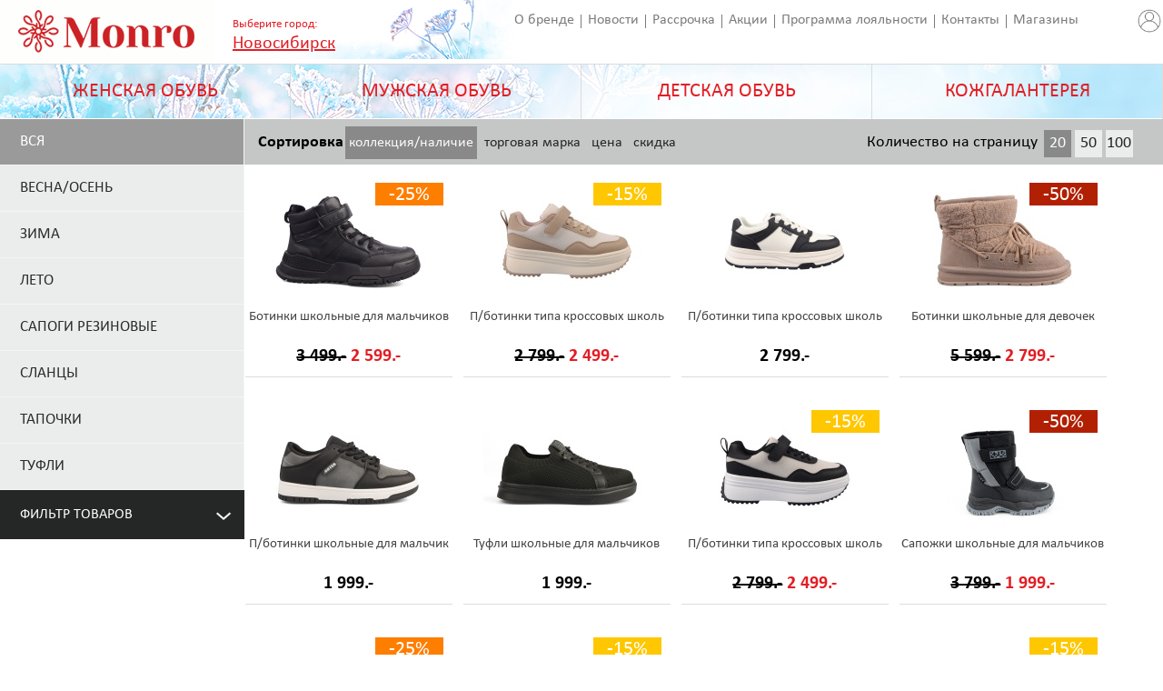

--- FILE ---
content_type: text/html; charset=utf-8
request_url: https://monro.biz/nsk/catalog/?gcode=X&vt=03&gp=20&sr=1&pg=2
body_size: 7965
content:
<!DOCTYPE html>
<html>

<head>
    <meta charset="utf-8">
    <title> Обувная компания "Монро" - обувь оптом и в розницу. Каталог товаров</title>
    <link rel="icon" href="/favicon.ico" type="image/ico" />
    <link rel="shortcut icon" href="/favicon.ico" />
    <link rel="stylesheet" type="text/css" href="/style/css/style.css" />
    <link rel="stylesheet" type="text/css" href="/style/css/installment.css" />
    <link rel="apple-touch-icon" href="/style/img/touch-icon-iphone.png">
    <link rel="apple-touch-icon" sizes="76x76" href="/style/img/touch-icon-ipad.png">
    <link rel="apple-touch-icon" sizes="120x120" href="/style/img/touch-icon-iphone-retina.png">
    <link rel="apple-touch-icon" sizes="152x152" href="/style/img/touch-icon-ipad-retina.png">

    <!-- NT -->
    <script>(function (w, d, s, l, i) {
            w[l] = w[l] || []; w[l].push({
                'gtm.start':
                    new Date().getTime(), event: 'gtm.js'
            }); var f = d.getElementsByTagName(s)[0],
                j = d.createElement(s), dl = l != 'dataLayer' ? '&l=' + l : ''; j.async = true; j.src =
                    'https://www.googletagmanager.com/gtm.js?id=' + i + dl; f.parentNode.insertBefore(j, f);
        })(window, document, 'script', 'dataLayer', 'GTM-M9NMHKT');</script>
    <!-- End NT -->

    <!-- Mindbox -->
    <script>
        mindbox = window.mindbox || function () { mindbox.queue.push(arguments); };
        mindbox.queue = mindbox.queue || [];
        mindbox('create', { endpointId: 'monro.Website', firebaseMessagingSenderId: "439112416097" });

        mindbox("webpush.create");
    </script>

    <script src="https://api.mindbox.ru/scripts/v1/tracker.js" async></script>
    <!-- End of Mindbox -->


    <!-- Smartbanner -->
    <meta name="apple-itunes-app" content="app-id=6744365406">
    <meta name="smartbanner:title" content="Monro – обувь и аксессуары">
    <meta name="smartbanner:author" content="Тренды, выгода и стиль">
    <meta name="smartbanner:icon-google" content="https://play-lh.googleusercontent.com/C6hwj8OEIeMrTNPyM8N2Z_RJQ99i2qRKiUFGsJDO0e4ooZPaltNPZDHT0CllqXlJjg=w480-h960">
    <meta name="smartbanner:button" content="Скачать">
    <meta name="smartbanner:button-url-google" content="https://play.google.com/store/apps/details?id=ru.monro.android">
    <meta name="smartbanner:button-url-appstore" content="https://apps.apple.com/app/id6744365406">
    <meta name="smartbanner:enabled-platforms" content="android,ios">
    <meta name="smartbanner:line1" content="Monro – обувь и аксессуары">
    <meta name="smartbanner:line2" content="[r:4.7 (25) звезд">
    <meta name="smartbanner:line3" content="3000 бонусов за установку и -20% за подписку на PUSH">
    <link rel="stylesheet" href="/style/css/smartbanner.css">
    <!-- End of Smartbanner -->

    <!-- Desktop Banner
    <div id="popup-banner" class="popup-banner">
        <div class="popup-content">
            <span class="close-button">&times;</span>
            <img src="style/img/popup_app.png" alt="Шопинг в приложении" class="banner-image">
            </div>
    </div>
    <link rel="stylesheet" href="/style/css/popup_banner.css"> 
    End of Desktop Banner -->


    <!--[if lt IE 9]>
        <script type="text/javascript">
        var e = ("article,aside,figcaption,figure,footer,header,hgroup,nav,section,time").split(',');
        for (var i = 0; i < e.length; i++) {document.createElement(e[i]);}
        </script>
        <link rel="stylesheet" type="text/css" href="/style/css/ie-additions.css" />
        <![endif]-->

    <link rel="stylesheet" type="text/css" href="/style/css/media.css">
    
</head>

<body>
    <header>
        <div id="logo"><a href="/nsk/"><img
                    src="/style/img/logo.gif" width="236" height="70" alt="Монро" title="Монро"></a></div>
        <div class="city_h">
            <span class="caption">Выберите город: </span>
            <br><a href="" class="city_sel"><span>Новосибирск</span></a>
            <div class="ch_wi">
                <div class="ch_i">
                    <div class="ch_ib">
                        <div class="ch_im" id="city_ch_block">
                            <img src="/style/img/fancybox_loading.gif" alt="список городов загружается" />
                        </div>
                    </div>
                </div>
            </div>
        </div>

        <div style="float:right;padding-top: 8px;"><a href="/lk"><img src="?page=imgv&id=10451" width="30"
                    height="30" alt="Личный кабинет" title="Личный кабинет"></a></div>

        <nav id="top_menu">
            <div class="first"><a href="/nsk/about/"
                    title="Информация о бренде">О бренде</a></div>
            <div><a href="/nsk/news/"
                    title="Последние новости компании">Новости</a></div>
            <div><a href="/nsk/installment/"
                    title="Выгодная рассрочка">Рассрочка</a></div>
            <div><a href="/nsk/actions/" title="Полный список акций">Акции</a>
            </div>
            <div><a href="/nsk/discount/"
                    title="Наша программа лояльности">Программа лояльности</a></div>
            <div><a href="/nsk/address/"
                    title="Наши контактные данные">Контакты</a></div>
            <div><a href="/nsk/shops/"
                    title="Список наших магазинов">Магазины</a></div>
            <div><a href="/nsk/work/" title="Работа у нас">Вакансии</a></div>
            <div><a href="/nsk/franchising/" title="Франчайзинг">Франчайзинг</a>
            </div>

            <div><a href="/nsk/comment/" title="Оставьте свой отзыв">Оставить
                    отзыв</a></div>
            <div><a href="/nsk/articles/" title="Полезные статьи">Статьи</a>
            </div>
        </nav>

        <a id="full_version" href="?in_uri=nsk/catalog/&gcode=X&vt=03&gp=20&sr=1&pg=2">Вернуться к полной версии</a>
    </header>

    <nav id="main_menu">
<div>
<a href="/nsk/catalog/?vt=02">ЖЕНСКАЯ ОБУВЬ</a>
<ul class="submenu">
<li><a href="/nsk/catalog/?vt=02&amp;gcode=ВЕСНА/ОСЕНЬ">ВЕСНА/ОСЕНЬ</a></li>
<li><a href="/nsk/catalog/?vt=02&amp;gcode=ЗИМА">ЗИМА</a></li>
<li><a href="/nsk/catalog/?vt=02&amp;gcode=КРОССОВКИ">КРОССОВКИ</a></li>
<li><a href="/nsk/catalog/?vt=02&amp;gcode=ЛЕТО">ЛЕТО</a></li>
<li><a href="/nsk/catalog/?vt=02&amp;gcode=СЛАНЦЫ">СЛАНЦЫ</a></li>
<li><a href="/nsk/catalog/?vt=02&amp;gcode=ТАПОЧКИ">ТАПОЧКИ</a></li>
<li><a href="/nsk/catalog/?vt=02&amp;gcode=ТУФЛИ">ТУФЛИ</a></li>
</ul>
</div>
<div>
<a href="/nsk/catalog/?vt=01">МУЖСКАЯ ОБУВЬ</a>
<ul class="submenu">
<li><a href="/nsk/catalog/?vt=01&amp;gcode=ВЕСНА/ОСЕНЬ">ВЕСНА/ОСЕНЬ</a></li>
<li><a href="/nsk/catalog/?vt=01&amp;gcode=ЗИМА">ЗИМА</a></li>
<li><a href="/nsk/catalog/?vt=01&amp;gcode=КРОССОВКИ">КРОССОВКИ</a></li>
<li><a href="/nsk/catalog/?vt=01&amp;gcode=ЛЕТО">ЛЕТО</a></li>
<li><a href="/nsk/catalog/?vt=01&amp;gcode=СЛАНЦЫ">СЛАНЦЫ</a></li>
<li><a href="/nsk/catalog/?vt=01&amp;gcode=ТАПОЧКИ">ТАПОЧКИ</a></li>
<li><a href="/nsk/catalog/?vt=01&amp;gcode=ТУФЛИ">ТУФЛИ</a></li>
</ul>
</div>
<div>
<a href="/nsk/catalog/?vt=03">ДЕТСКАЯ ОБУВЬ</a>
<ul class="submenu">
<li><a href="/nsk/catalog/?vt=03&amp;gcode=ВЕСНА/ОСЕНЬ">ВЕСНА/ОСЕНЬ</a></li>
<li><a href="/nsk/catalog/?vt=03&amp;gcode=ЗИМА">ЗИМА</a></li>
<li><a href="/nsk/catalog/?vt=03&amp;gcode=ЛЕТО">ЛЕТО</a></li>
<li><a href="/nsk/catalog/?vt=03&amp;gcode=САПОГИ%20РЕЗИНОВЫЕ">САПОГИ РЕЗИНОВЫЕ</a></li>
<li><a href="/nsk/catalog/?vt=03&amp;gcode=СЛАНЦЫ">СЛАНЦЫ</a></li>
<li><a href="/nsk/catalog/?vt=03&amp;gcode=ТАПОЧКИ">ТАПОЧКИ</a></li>
<li><a href="/nsk/catalog/?vt=03&amp;gcode=ТУФЛИ">ТУФЛИ</a></li>
</ul>
</div>
<div>
<a href="/nsk/catalog/?vt=04">КОЖГАЛАНТЕРЕЯ</a>
<ul class="submenu">
<li><a href="/nsk/catalog/?vt=04&amp;gcode=АКСЕССУАРЫ">АКСЕССУАРЫ</a></li>
<li><a href="/nsk/catalog/?vt=04&amp;gcode=СУМКИ%20ДЕТСКИЕ">СУМКИ ДЕТСКИЕ</a></li>
<li><a href="/nsk/catalog/?vt=04&amp;gcode=СУМКИ%20ЖЕНСКИЕ">СУМКИ ЖЕНСКИЕ</a></li>
<li><a href="/nsk/catalog/?vt=04&amp;gcode=СУМКИ%20МУЖСКИЕ">СУМКИ МУЖСКИЕ</a></li>
</ul>
</div>
</nav>
 

<div class="side_bar_left">
<ul class="sub_menu">
<li class="active"><a href="/nsk/catalog/?vt=03">Вся</a></li><li><a href="/nsk/catalog/?vt=03&amp;gcode=ВЕСНА/ОСЕНЬ">ВЕСНА/ОСЕНЬ</a></li>
<li><a href="/nsk/catalog/?vt=03&amp;gcode=ЗИМА">ЗИМА</a></li>
<li><a href="/nsk/catalog/?vt=03&amp;gcode=ЛЕТО">ЛЕТО</a></li>
<li><a href="/nsk/catalog/?vt=03&amp;gcode=САПОГИ%20РЕЗИНОВЫЕ">САПОГИ РЕЗИНОВЫЕ</a></li>
<li><a href="/nsk/catalog/?vt=03&amp;gcode=СЛАНЦЫ">СЛАНЦЫ</a></li>
<li><a href="/nsk/catalog/?vt=03&amp;gcode=ТАПОЧКИ">ТАПОЧКИ</a></li>
<li><a href="/nsk/catalog/?vt=03&amp;gcode=ТУФЛИ">ТУФЛИ</a></li>

</ul>
<div class="catalog_filter_hide_show ">Фильтр товаров</div>
<div class="catalog_filter">
  <form name="form_filter" method="GET" action="/nsk/catalog/">
    <input type="hidden" name="vt" value="03">
    <input type="hidden" name="gcode" value="X">
    <input type="hidden" name="gp" value="20">
    <input type="hidden" name="sr" value="1">
    <input type="hidden" name="ssid" value="16ae344e48f6dd052eaf">
    
    <div class="catalog_filter_pos price">
	<div class="catalog_filter_pos_title">
	    <span>Цены, руб.</span>
	    <a href="#" class="all" onclick="return ClearPriceFilter();">Все</a>
	</div>
	<div class="catalog_filter_pos_wrapp">
	    <div class="price_range">
		<p>
		    <label>от</label>
		    <input type="text" name="fpl" class="priceValue" data-index="0" value="0" />
		    <span>
			<label>до</label>
			<input type="text" name="fph" class="priceValue" data-index="1" value="15000" />
		    </span>
		</p>
						  
		<div id="slider-price"></div>
	    </div>
	</div>
    </div>
    <div class="catalog_filter_pos size">
	<div class="catalog_filter_pos_title">
	    <span>Размеры</span>
	    <a href="#" class="all" onclick="return ClearSizeFilter();">Все</a>
	</div>
	<div class="catalog_filter_pos_wrapp">
	    <div class="size_range">
		<p>
		    <label>от</label>
		    <input type="text" name="fsl" class="sizeValue" data-index="0" value="14" />
		    <span>
			<label>до</label>
			<input type="text" name="fsh" class="sizeValue" data-index="1" value="38" />
		    </span>
		</p>
						  
		<div id="slider-size"></div>
	    </div>
	</div>
    </div>
    <div class="catalog_filter_pos color">
	<div class="catalog_filter_pos_title">
	    <span>Цвета</span>
	    <a href="#" class="all" onclick="return ClearColorFilter();">Все</a>
	</div>
	<div class="catalog_filter_pos_wrapp">
	    <div class="set_color">
		<div class="pos">
		    <span class="niceCheck color_check"><input type="checkbox" name="fcl01" /></span>
		    <label>Черный<span style="background-image:url('/style/img/colors/black.gif')"></span></label>
		</div>
		<div class="pos">
		    <span class="niceCheck color_check"><input type="checkbox" name="fcl04" /></span>
		    <label>Коричн.<span style="background-image:url('/style/img/colors/brown.gif')"></span></label>
		</div>
		<div class="pos">
		    <span class="niceCheck color_check"><input type="checkbox" name="fcl05" /></span>
		    <label>Белый<span style="background-image:url('/style/img/colors/white.gif')"></span></label>
		</div>
		<div class="pos">
		    <span class="niceCheck color_check"><input type="checkbox" name="fcl08" /></span>
		    <label>Серый<span style="background-image:url('/style/img/colors/gray.gif')"></span></label>
		</div>
		<div class="pos">
		    <span class="niceCheck color_check"><input type="checkbox" name="fcl09" /></span>
		    <label>Красный<span style="background-image:url('/style/img/colors/red.gif')"></span></label>
		</div>
		<div class="pos">
		    <span class="niceCheck color_check"><input type="checkbox" name="fcl10" /></span>
		    <label>Розовый<span style="background-image:url('/style/img/colors/pink.gif')"></span></label>
		</div>
		<div class="pos">
		    <span class="niceCheck color_check"><input type="checkbox" name="fcl11" /></span>
		    <label>Рыжий<span style="background-image:url('/style/img/colors/orange.gif')"></span></label>
		</div>
		<div class="pos">
		    <span class="niceCheck color_check"><input type="checkbox" name="fcl07" /></span>
		    <label>Бежевый<span style="background-image:url('/style/img/colors/beige.gif')"></span></label>
		</div>
		<div class="pos">
		    <span class="niceCheck color_check"><input type="checkbox" name="fcl12" /></span>
		    <label>Фиолет.<span style="background-image:url('/style/img/colors/purple.gif')"></span></label>
		</div>
		<div class="pos">
		    <span class="niceCheck color_check"><input type="checkbox" name="fcl02" /></span>
		    <label>Разноцв.<span style="background-image:url('/style/img/colors/colored.gif')"></span></label>
		</div>
		<div class="pos">
		    <span class="niceCheck color_check"><input type="checkbox" name="fcl06" /></span>
		    <label>Синий<span style="background-image:url('/style/img/colors/dark_blue.gif')"></span></label>
		</div>
		<div class="pos">
		    <span class="niceCheck color_check"><input type="checkbox" name="fcl13" /></span>
		    <label>Голубой<span style="background-image:url('/style/img/colors/blue.gif')"></span></label>
		</div>
		<div class="pos">
		    <span class="niceCheck color_check"><input type="checkbox" name="fcl14" /></span>
		    <label>Зеленый<span style="background-image:url('/style/img/colors/green.gif')"></span></label>
		</div>
		<div class="pos">
		    <span class="niceCheck color_check"><input type="checkbox" name="fcl03" /></span>
		    <label>Другой<span style="background-image:url('/style/img/colors/other.gif')"></span></label>		    
		</div>
		<br class="clear">
	    </div>
	</div>
    </div>
    <div class="catalog_filter_pos">
	<div class="catalog_filter_pos_title">
	    <span>Торговая марка</span>
	    <a href="#" class="all" onclick="return ClearTMFilter();">Все</a>
	</div>
	<div class="catalog_filter_pos_wrapp">
	    <div class="select">
		<select class="cuselSelect" name="ftm">
		    <option value="0" selected>Выбрать марку</option>
<option value="030" >BelleBerry</option>
<option value="031" >Rita Bravuro Active</option>
<option value="029" >Soter</option>
<option value="028" >Ulet</option>
<option value="003" >Другое</option>

		</select>
	    </div>
	</div>
    </div>
    <div class="catalog_filter_pos">
	<div class="catalog_filter_pos_title">
	    <span>Материал верха</span>
	    <a href="#" class="all" onclick="return ClearMuFilter();">Все</a>
	</div>
	<div class="catalog_filter_pos_wrapp">
	    <div class="select">
		<select class="cuselSelect" name="fma">
		    <option value="0" selected>Выбрать материал</option>
<option value="K" >Натуральная кожа</option>
<option value="I" >Искусственная кожа</option>
<option value="T" >Текстиль</option>

		</select>
	    </div>
	</div>
    </div>
    <div class="catalog_filter_pos">
	<div class="catalog_filter_pos_title">
	    <span>Артикул</span>
	    <a href="#" class="all" onclick="return ClearArtFilter();">Все</a>
	</div>
	<div class="catalog_filter_pos_wrapp">
	    <div class="art">
		<input type="text" name="far" class="inp-sub" value=""/>
	    </div>
	</div>
    </div>
    <div class="search_filter">
	<input type="submit" name="find" value="найти">
    </div>
    <div class="clear_filter">
	<input type="submit" name="fclr" value="сбросить все фильтры" onclick="return ClearAllFilters();">
    </div>
  </form>
</div>
      <br class="clear">
</div>

<div class="side_bar_right">
  <div class="sort_panel">
	  <div class="sort_title">
		  Сортировка
	  </div>
	  <div class="sort_menu">
<a class="active" href="/nsk/catalog/?gcode=X&amp;vt=03&amp;pg=1&amp;gp=20&amp;sr=1">коллекция/наличие</a>
<a href="/nsk/catalog/?gcode=X&amp;vt=03&amp;pg=1&amp;gp=20&amp;sr=2">торговая марка</a>
<a href="/nsk/catalog/?gcode=X&amp;vt=03&amp;pg=1&amp;gp=20&amp;sr=3">цена</a>
<a href="/nsk/catalog/?gcode=X&amp;vt=03&amp;pg=1&amp;gp=20&amp;sr=5">скидка</a>

	  </div>
	  <div class="col_menu">
<a class="active">20</a>
<a href="/nsk/catalog/?gcode=X&amp;vt=03&amp;pg=1&amp;sr=1&amp;gp=50">50</a>
<a href="/nsk/catalog/?gcode=X&amp;vt=03&amp;pg=1&amp;sr=1&amp;gp=100">100</a>
<a href="/nsk/catalog/?gcode=X&amp;vt=03&amp;pg=1&amp;sr=1&amp;gp=200">200</a>

	  </div>
	  <div class="col_title">
		  Количество на страницу
	  </div>
  </div>
		  
  <div class="product-list">
	  <ul>
  <li><a href="/nsk/product/?id=000000001000227197&amp;gcode=X&amp;vt=03&amp;pg=2&amp;gp=20&amp;sr=1"><span class="photo"><span class="img_container"><img src="/foto/80.434862/WEBPREVIEW_01.JPG" alt=""></span><span class="discount25">-25%</span></span><span class="product_desc">Ботинки школьные для мальчиков</span><span class="product_price"><span style="text-decoration:line-through;display:inline;">3 499.-</span> <span style="color:#E31E24;display:inline;">2 599.-</span></span></a></li>
<li><a href="/nsk/product/?id=000000001000226796&amp;gcode=X&amp;vt=03&amp;pg=2&amp;gp=20&amp;sr=1"><span class="photo"><span class="img_container"><img src="/foto/80.431128/WEBPREVIEW_01.JPG" alt=""></span><span class="discount15">-15%</span></span><span class="product_desc">П/ботинки типа кроссовых школь</span><span class="product_price"><span style="text-decoration:line-through;display:inline;">2 799.-</span> <span style="color:#E31E24;display:inline;">2 499.-</span></span></a></li>
<li><a href="/nsk/product/?id=000000001000227140&amp;gcode=X&amp;vt=03&amp;pg=2&amp;gp=20&amp;sr=1"><span class="photo"><span class="img_container"><img src="/foto/80.435528/WEBPREVIEW_01.JPG" alt=""></span></span><span class="product_desc">П/ботинки типа кроссовых школь</span><span class="product_price">2 799.-</span></a></li>
<li><a href="/nsk/product/?id=000000001000227895&amp;gcode=X&amp;vt=03&amp;pg=2&amp;gp=20&amp;sr=1"><span class="photo"><span class="img_container"><img src="/foto/80.434849/WEBPREVIEW_01.JPG" alt=""></span><span class="discount50">-50%</span></span><span class="product_desc">Ботинки школьные для девочек</span><span class="product_price"><span style="text-decoration:line-through;display:inline;">5 599.-</span> <span style="color:#E31E24;display:inline;">2 799.-</span></span></a></li>
<li><a href="/nsk/product/?id=000000001000227517&amp;gcode=X&amp;vt=03&amp;pg=2&amp;gp=20&amp;sr=1"><span class="photo"><span class="img_container"><img src="/foto/80.435495/WEBPREVIEW_01.JPG" alt=""></span></span><span class="product_desc">П/ботинки школьные для мальчик</span><span class="product_price">1 999.-</span></a></li>
<li><a href="/nsk/product/?id=000000001000227307&amp;gcode=X&amp;vt=03&amp;pg=2&amp;gp=20&amp;sr=1"><span class="photo"><span class="img_container"><img src="/foto/80.434838/WEBPREVIEW_01.JPG" alt=""></span></span><span class="product_desc">Туфли школьные для мальчиков</span><span class="product_price">1 999.-</span></a></li>
<li><a href="/nsk/product/?id=000000001000226795&amp;gcode=X&amp;vt=03&amp;pg=2&amp;gp=20&amp;sr=1"><span class="photo"><span class="img_container"><img src="/foto/80.431127/WEBPREVIEW_01.JPG" alt=""></span><span class="discount15">-15%</span></span><span class="product_desc">П/ботинки типа кроссовых школь</span><span class="product_price"><span style="text-decoration:line-through;display:inline;">2 799.-</span> <span style="color:#E31E24;display:inline;">2 499.-</span></span></a></li>
<li><a href="/nsk/product/?id=000000001000222473&amp;gcode=X&amp;vt=03&amp;pg=2&amp;gp=20&amp;sr=1"><span class="photo"><span class="img_container"><img src="/foto/80.420658/WEBPREVIEW_01.JPG" alt=""></span><span class="discount50">-50%</span></span><span class="product_desc">Сапожки школьные для мальчиков</span><span class="product_price"><span style="text-decoration:line-through;display:inline;">3 799.-</span> <span style="color:#E31E24;display:inline;">1 999.-</span></span></a></li>
<li><a href="/nsk/product/?id=000000001000227616&amp;gcode=X&amp;vt=03&amp;pg=2&amp;gp=20&amp;sr=1"><span class="photo"><span class="img_container"><img src="/foto/80.435772/WEBPREVIEW_01.JPG" alt=""></span><span class="discount25">-25%</span></span><span class="product_desc">Ботинки школьные для девочек</span><span class="product_price"><span style="text-decoration:line-through;display:inline;">4 499.-</span> <span style="color:#E31E24;display:inline;">3 399.-</span></span></a></li>
<li><a href="/nsk/product/?id=000000001000227300&amp;gcode=X&amp;vt=03&amp;pg=2&amp;gp=20&amp;sr=1"><span class="photo"><span class="img_container"><img src="/foto/80.434808/WEBPREVIEW_01.JPG" alt=""></span><span class="discount15">-15%</span></span><span class="product_desc">Туфли школьные для девочек</span><span class="product_price"><span style="text-decoration:line-through;display:inline;">2 599.-</span> <span style="color:#E31E24;display:inline;">2 199.-</span></span></a></li>
<li><a href="/nsk/product/?id=000000001000227310&amp;gcode=X&amp;vt=03&amp;pg=2&amp;gp=20&amp;sr=1"><span class="photo"><span class="img_container"><img src="/foto/80.434852/WEBPREVIEW_01.JPG" alt=""></span></span><span class="product_desc">Туфли школьные для мальчиков</span><span class="product_price">2 499.-</span></a></li>
<li><a href="/nsk/product/?id=000000001000222324&amp;gcode=X&amp;vt=03&amp;pg=2&amp;gp=20&amp;sr=1"><span class="photo"><span class="img_container"><img src="/foto/80.419357/WEBPREVIEW_01.JPG" alt=""></span><span class="discount15">-15%</span></span><span class="product_desc">Туфли школьные для мальчиков</span><span class="product_price"><span style="text-decoration:line-through;display:inline;">2 899.-</span> <span style="color:#E31E24;display:inline;">2 499.-</span></span></a></li>
<li><a href="/nsk/product/?id=000000001000227296&amp;gcode=X&amp;vt=03&amp;pg=2&amp;gp=20&amp;sr=1"><span class="photo"><span class="img_container"><img src="/foto/80.434804/WEBPREVIEW_01.JPG" alt=""></span></span><span class="product_desc">Туфли школьные для девочек</span><span class="product_price">2 799.-</span></a></li>
<li><a href="/nsk/product/?id=000000001000223043&amp;gcode=X&amp;vt=03&amp;pg=2&amp;gp=20&amp;sr=1"><span class="photo"><span class="img_container"><img src="/foto/80.420752/WEBPREVIEW_01.JPG" alt=""></span><span class="discount25">-25%</span></span><span class="product_desc">Ботинки школьные для девочек</span><span class="product_price"><span style="text-decoration:line-through;display:inline;">3 899.-</span> <span style="color:#E31E24;display:inline;">2 899.-</span></span></a></li>
<li><a href="/nsk/product/?id=000000001000227195&amp;gcode=X&amp;vt=03&amp;pg=2&amp;gp=20&amp;sr=1"><span class="photo"><span class="img_container"><img src="/foto/80.434797/WEBPREVIEW_01.JPG" alt=""></span><span class="discount25">-25%</span></span><span class="product_desc">Ботинки школьные для мальчиков</span><span class="product_price"><span style="text-decoration:line-through;display:inline;">4 499.-</span> <span style="color:#E31E24;display:inline;">3 399.-</span></span></a></li>
<li><a href="/nsk/product/?id=000000001000227299&amp;gcode=X&amp;vt=03&amp;pg=2&amp;gp=20&amp;sr=1"><span class="photo"><span class="img_container"><img src="/foto/80.434807/WEBPREVIEW_01.JPG" alt=""></span><span class="discount15">-15%</span></span><span class="product_desc">Туфли школьные для девочек</span><span class="product_price"><span style="text-decoration:line-through;display:inline;">2 599.-</span> <span style="color:#E31E24;display:inline;">2 199.-</span></span></a></li>
<li><a href="/nsk/product/?id=000000001000222756&amp;gcode=X&amp;vt=03&amp;pg=2&amp;gp=20&amp;sr=1"><span class="photo"><span class="img_container"><img src="/foto/80.420543/WEBPREVIEW_01.JPG" alt=""></span><span class="discount70">-70%</span></span><span class="product_desc">Ботинки школьные для девочек</span><span class="product_price"><span style="text-decoration:line-through;display:inline;">6 699.-</span> <span style="color:#E31E24;display:inline;">1 999.-</span></span></a></li>
<li><a href="/nsk/product/?id=000000001000227615&amp;gcode=X&amp;vt=03&amp;pg=2&amp;gp=20&amp;sr=1"><span class="photo"><span class="img_container"><img src="/foto/80.435771/WEBPREVIEW_01.JPG" alt=""></span><span class="discount25">-25%</span></span><span class="product_desc">Ботинки школьные для девочек</span><span class="product_price"><span style="text-decoration:line-through;display:inline;">4 499.-</span> <span style="color:#E31E24;display:inline;">3 399.-</span></span></a></li>
<li><a href="/nsk/product/?id=000000001000227303&amp;gcode=X&amp;vt=03&amp;pg=2&amp;gp=20&amp;sr=1"><span class="photo"><span class="img_container"><img src="/foto/80.434827/WEBPREVIEW_01.JPG" alt=""></span><span class="discount15">-15%</span></span><span class="product_desc">Туфли школьные для мальчиков</span><span class="product_price"><span style="text-decoration:line-through;display:inline;">2 499.-</span> <span style="color:#E31E24;display:inline;">2 199.-</span></span></a></li>
<li><a href="/nsk/product/?id=000000001000227446&amp;gcode=X&amp;vt=03&amp;pg=2&amp;gp=20&amp;sr=1"><span class="photo"><span class="img_container"><img src="/foto/80.434813/WEBPREVIEW_01.JPG" alt=""></span><span class="discount25">-25%</span></span><span class="product_desc">Ботинки школьные для девочек</span><span class="product_price"><span style="text-decoration:line-through;display:inline;">4 499.-</span> <span style="color:#E31E24;display:inline;">3 399.-</span></span></a></li>

	  </ul>
	  <br class="clear">
  </div>

  <nav class="pagination">
  <a href="/nsk/catalog/?gcode=X&amp;vt=03&amp;gp=20&amp;sr=1&amp;pg=1">1</a>
<a class="active">2</a>
<a href="/nsk/catalog/?gcode=X&amp;vt=03&amp;gp=20&amp;sr=1&amp;pg=3">3</a>
<a href="/nsk/catalog/?gcode=X&amp;vt=03&amp;gp=20&amp;sr=1&amp;pg=4">4</a>
<a href="/nsk/catalog/?gcode=X&amp;vt=03&amp;gp=20&amp;sr=1&amp;pg=5">5</a>
<a>...</a>
<a href="/nsk/catalog/?gcode=X&amp;vt=03&amp;gp=20&amp;sr=1&amp;pg=18">18</a>

  <br class="clear">
  </nav>
  <div class="catalog_bottom_sign">В каталоге представлены не все модели!
  <br> Для ознакомления с полным ассортиментом обращайтесь в магазины "Монро" Вашего города!</div>  
 </div>
<div style="width: 100%; padding-top: 25px; position: relative; clear: both;">
    <div data-popmechanic-embed="118283"></div>
</div>

<nav id="bottom_menu">
    
    <a href="/nsk/shops/" title="Адреса магазинов">
        <div class="item">
            <div class="address_caption">Адреса<br>магазинов</div>
        </div>
    </a>
    <a href="/nsk/discount/" title="Программа лояльности">
        <div class="item">
            <div class="discount_caption">Программа<br>лояльности</div>
        </div>
    </a>
    <a href="/nsk/work/" title="Работа у нас">
        <div class="item">
            <div class="work_caption">Работа<br>у нас</div>
        </div>
    </a>
</nav>


<footer>
    <div id="footer-summary">
        <div class="column">
            <p class="copyright">
                &copy; 2025 МОНРО
            </p>

        </div>
        <div class="column">
            <p class="address">

            </p>
        </div>
        <div class="column">
            <a href="/nsk/comment/" class="backinfo_link">Оставить отзыв</a>
        </div>
        <div class="column">
            <div class="social">
                <span>Мы в соцсетях:</span>
                <ul>
                    <li class="vk">
                        <a href="http://vk.com/monroshoes" title="ВКонтакте" target="_blank"></a>
                    </li>
                    <li class="ok">
                        <a href="http://www.odnoklassniki.ru/monroshoes" title="Одноклассники" target="_blank"></a>
                    </li>
                    <li class="youtube">
                        <a href="https://www.youtube.com/user/ShoesMonro" title="YouTube" target="_blank"></a>
                    </li>
                    <li class="telegram">
                        <a href="https://t.me/shoes_monro" title="Telegram" target="_blank"></a>
                    </li>
                    <li class="pinterest">
                        <a href="https://ru.pinterest.com/MonroShoes" title="Pinterest" target="_blank"></a>
                    </li>
                </ul>
            </div>
            &nbsp;
            <div class="social">
                <a href="https://t.me/mymonro_bot" target="_blank"><img alt="" src="?page=imgv&id=10708"
                        class="tg" /></a>
            </div>
            &nbsp;
            <div class="social">
                <span>Скачать приложение:</span>
                <ul>
                    <li class="rustore">
                        <a href="https://www.rustore.ru/catalog/app/ru.monro.android" title="RuStore" target="_blank"><img alt="" src="?page=imgv&id=11175"
                        class="tg" /></a>
                    </li>
               </ul>
               <ul style="margin-top: 15px;">
                    <li class="appstore">
                        <a href="https://itunes.apple.com/ru/app/id6744365406?mt=8 " title="iOS" target="_blank"><img alt="" src="?page=imgv&id=11068"
                        class="tg" /></a>
                    </li>
                </ul>
                <ul style="margin-top: 15px;">
                    <li class="play">
                        <a href="https://play.google.com/store/apps/details?id=ru.monro.android" title="Android" target="_blank"><img alt="" src="?page=imgv&id=11069"
                        class="tg" /></a>
                    </li>
               </ul>
            </div>

        </div>
    </div>

</footer>

<script type="text/javascript">
    function doPopup(popupPath) {
        window.open(popupPath, 'coupon',
            'width=700,height=650,scrollbars=YES');
    }
</script>
<script type="text/javascript" src="/style/js/jquery.min.js"></script>
<script type="text/javascript" src="/style/js/jquery-migrate.min.js"></script>
<script type="text/javascript" src="/style/js/jquery.cookie.js"></script>
<script type="text/javascript" src="/style/js/slick.min.js"></script>
<script type="text/javascript" src="/style/js/common.js?vrs=160726"></script>


    <script type="text/javascript" src="/style/js/jquery-ui.js"></script>
    <script type="text/javascript" src="/style/js/cusel-min-2.5.js"></script>
    <script type="text/javascript" src="/style/js/jquery.radio.js"></script>
    <script type="text/javascript" src="/style/js/jquery.checkbox.js"></script>

    <script>
      $(function() {
	$( "#slider-price" ).slider({
	  range: true,
	  min: 0,
	  max: 15000/100,
	  values: [ 0/100, 15000/100],
	  slide: function(event, ui) {
		for (var i = 0; i < ui.values.length; ++i) {
		    $("input.priceValue[data-index=" + i + "]").val(ui.values[i] * 100);
		}
	    }
	});
	$("input.priceValue").change(function() {
	    var $this = $(this);
	    $("#slider-price").slider("values", $this.data("index"), $this.val());
	});
      });
      
      $(function() {
	$( "#slider-size" ).slider({
	  range: true,
	  min: 14,
	  max: 38,
	  values: [ 14, 38 ],
	  slide: function(event, ui) {
		for (var i = 0; i < ui.values.length; ++i) {
		    $("input.sizeValue[data-index=" + i + "]").val(ui.values[i]);
		}
	    }
	});
	$("input.sizeValue").change(function() {
	    var $this = $(this);
	    $("#slider-size").slider("values", $this.data("index"), $this.val());
	});
      });

      $(document).ready(function(){
	  var params = {
	      changedEl: ".cuselSelect",
	      
	  }
	  cuSel(params);
      })
      
      function ClearPriceFilter() {
        $("input.priceValue[data-index=0]").val(0);        
        $("input.priceValue[data-index=1]").val(15000);
	$("#slider-price").slider("values", 0, 0);
	$("#slider-price").slider("values", 1, 15000/100);
        
        return false;
      }

      function ClearSizeFilter() {
        $("input.sizeValue[data-index=0]").val(14);        
        $("input.sizeValue[data-index=1]").val(38);        
	$("#slider-size").slider("values", 0, 14);
	$("#slider-size").slider("values", 1, 38);

	return false;
      }
      
      function ClearColorFilter() {
        $(".set_color .niceCheck").css("background-position","0 0");
        $(".set_color input").attr("checked", false);
        return false;
      }
      
      function ClearTMFilter() {
	$("#cuselFrame-cuSel-0 .cuselText").html("Выбрать марку");
	$("#cuselFrame-cuSel-0 #cusel-scroll-cuSel-0 span").removeClass();
	$("#cusel-scroll-cuSel-0 span").first().addClass("cuselActive");
	$("#cuSel-0").val("0");		
        return false; }
        
      function ClearMuFilter() {
	$("#cuselFrame-cuSel-1 .cuselText").html("Выбрать материал");
	$("#cuselFrame-cuSel-1 #cusel-scroll-cuSel-1 span").removeClass();
	$("#cusel-scroll-cuSel-1 span").first().addClass("cuselActive");
	$("#cuSel-1").val("0");		
        return false; }

      function ClearArtFilter() {
        $("input[name=far]").val("");
        return false; }
        
      function ClearAllFilters() {
        ClearPriceFilter();
        ClearSizeFilter();
        ClearColorFilter();
        ClearTMFilter();
        ClearMuFilter();
        ClearArtFilter();
        
        return true;
      }

      $( window ).ready(function() {
          $(".cusel").width(parseInt($(".side_bar_left").css("width"))-20+"px");
      });

      $( window ).resize(function() {
          $(".cusel").width(parseInt($(".side_bar_left").css("width"))-20+"px");
      });
      var Data_vt = '010300';

   </script>
 <script type="text/javascript">
$( function(){
    function change_links()
     {
      var locbase="";
      var pos1=0, pos2=0;
      var location=document.location.toString();
      pos1 = location.indexOf("://");
      if(pos1 == -1) return;
      pos2 = location.indexOf("/", pos1 + 4);
      if(pos2 == -1) return;
      locbase = location.substring(0,pos2);

      for(i=0;i<document.links.length;i++) {
        if(document.links[i].href.indexOf(locbase) != -1){
          if(document.links[i].href.indexOf("?") != -1)
            document.links[i].href = document.links[i].href + "&ssid=16ae344e48f6dd052eaf";
          else
            document.links[i].href = document.links[i].href + "?ssid=16ae344e48f6dd052eaf";
      }}}

      if(!navigator.cookieEnabled)
        change_links();
})
</script>



<!-- Yandex.Metrika counter -->
<script type="text/javascript">
    (function (d, w, c) {
        (w[c] = w[c] || []).push(function () {
            try {
                w.yaCounter26220150 = new Ya.Metrika({
                    id: 26220150,
                    clickmap: true,
                    trackLinks: true,
                    accurateTrackBounce: true,
                    webvisor: true
                });
            } catch (e) { }
        });

        var n = d.getElementsByTagName("script")[0],
            s = d.createElement("script"),
            f = function () {
                n.parentNode.insertBefore(s, n);
            };
        s.type = "text/javascript";
        s.async = true;
        s.src = "https://mc.yandex.ru/metrika/watch.js";

        if (w.opera == "[object Opera]") {
            d.addEventListener("DOMContentLoaded", f, false);
        } else {
            f();
        }
    })(document, window, "yandex_metrika_callbacks");
</script>
<noscript>
    <div><img src="https://mc.yandex.ru/watch/26220150" style="position:absolute; left:-9999px;" alt="" /></div>
</noscript>
<!-- /Yandex.Metrika counter -->


<!-- Google Analytics -->
<script type="text/javascript">
    var _gaq = _gaq || [];
    _gaq.push(['_setAccount', 'UA-17946189-1']);
    _gaq.push(['_trackPageview']);

    (function () {
        var ga = document.createElement('script');
        ga.type = 'text/javascript';
        ga.async = true;
        ga.src = ('https:' == document.location.protocol ? 'https://ssl' : 'http://www') + '.google-analytics.com/ga.js';
        var s = document.getElementsByTagName('script')[0];
        s.parentNode.insertBefore(ga, s);
    })();
</script>

<!-- NT (noscript) -->
<noscript>
    <iframe src="https://www.googletagmanager.com/ns.html?id=GTM-M9NMHKT" height="0" width="0"
        style="display:none;visibility:hidden"></iframe>
</noscript>
<!-- End NT (noscript) -->

<!-- Mindbox -->
<script>
    let vt = "";
    if (window.Data_vt !== undefined) {
        if (Data_vt.substring(2, 6) === "0000")
            vt = Data_vt.substring(0, 2);
        else
            vt = Data_vt.substring(0, 4);
    }

    if (window.Data_vt !== undefined && window.Data_matnr === undefined)
        mindbox("async", { operation: "Website.ViewCategory", data: { viewProductCategory: { productCategory: { ids: { sap: vt } } } }, onSuccess: function () { }, onError: function (e) { console.log("Mindbox error: " + e) } });

    if (window.Data_matnr !== undefined)
        mindbox("async", { operation: "Website.ViewProduct", data: { viewProduct: { product: { ids: { sap: Data_matnr } } } }, onSuccess: function () { }, onError: function (e) { console.log("Mindbox error: " + e) } });

</script>
<!-- End of Mindbox -->

</body>

</html>

--- FILE ---
content_type: application/javascript; charset=utf-8
request_url: https://monro.biz/style/js/jquery.radio.js
body_size: 1154
content:
jQuery(document).ready(function(){

jQuery(".niceRadio").each(
/* при загрузке страницы меняем обычные на стильные radio */
function() {
     
     changeRadioStart(jQuery(this));
     
});


});


function changeRadio(el)
/* 
    функция смены вида и значения radio при клике на контейнер
*/
{

    var el = el,
        input = el.find("input").eq(0);
    var nm=input.attr("name");
        
    jQuery(".niceRadio input").each(
    
    function() {
     
        if(jQuery(this).attr("name")==nm)
        {
            jQuery(this).parent().removeClass("radioChecked");
        }
       
       
    });                   
    
    
    if(el.attr("class").indexOf("niceRadioDisabled")==-1)
    {   
        el.addClass("radioChecked");
        input.attr("checked", true);
    }
    
    return true;
}

function changeVisualRadio(input)
{
/*
    меняем вид radio при смене значения
*/
    var wrapInput = input.parent();
    var nm=input.attr("name");
        
    jQuery(".niceRadio input").each(
    
    function() {
     
        if(jQuery(this).attr("name")==nm)
        {
            jQuery(this).parent().removeClass("radioChecked");
        }
       
       
    });

    if(input.attr("checked")) 
    {
        wrapInput.addClass("radioChecked");
    }
}

function changeRadioStart(el)
/* 
    новый контрол выглядит так <span class="niceRadio"><input type="radio" name="[name radio]" id="[id radio]" [checked="checked"] /></span>
    новый контрол получает теже name, id и другие атрибуты что и были у обычного
*/
{

try
{
var el = el,
    radioName = el.attr("name"),
    radioId = el.attr("id"),
    radioChecked = el.attr("checked"),
    radioDisabled = el.attr("disabled"),
    radioTab = el.attr("tabindex"),
    radioValue = el.attr("value");
    if(radioChecked)
        el.after("<span class='niceRadio radioChecked'>"+
            "<input type='radio'"+
            "name='"+radioName+"'"+
            "id='"+radioId+"'"+
            "checked='"+radioChecked+"'"+
            "tabindex='"+radioTab+"'"+
            "value='"+radioValue+"' /></span>");
    else
        el.after("<span class='niceRadio'>"+
            "<input type='radio'"+
            "name='"+radioName+"'"+
            "id='"+radioId+"'"+
            "tabindex='"+radioTab+"'"+
            "value='"+radioValue+"' /></span>");
    
    /* если контрол disabled - добавляем соответсвующий класс для нужного вида и добавляем атрибут disabled для вложенного radio */     
    if(radioDisabled)
    {
        el.next().addClass("niceRadioDisabled");
        el.next().find("input").eq(0).attr("disabled","disabled");
    }
    
    /* цепляем обработчики стилизированным radio */     
    el.next().bind("mousedown", function(e) { changeRadio(jQuery(this)) });
    if(jQuery.browser.msie) el.next().find("input").eq(0).bind("click", function(e) { changeVisualRadio(jQuery(this)) });   
    else el.next().find("input").eq(0).bind("change", function(e) { changeVisualRadio(jQuery(this)) });
    el.remove();
}
catch(e)
{
    // если ошибка, ничего не делаем
}

    return true;
}


--- FILE ---
content_type: application/javascript; charset=utf-8
request_url: https://monro.biz/style/js/jquery.checkbox.js
body_size: 586
content:
jQuery(document).ready(function(){

jQuery(".niceCheck").mousedown(
/* при клике на чекбоксе меняем его вид и значение */
function() {

     changeCheck(jQuery(this));
     
});


jQuery(".niceCheck").each(
/* при загрузке страницы нужно проверить какое значение имеет чекбокс и в соответствии с ним выставить вид */
function() {
     
     changeCheckStart(jQuery(this));
     
});

                                        });

function changeCheck(el)
/* 
    функция смены вида и значения чекбокса
    el - span контейнер дял обычного чекбокса
    input - чекбокс
*/
{
     var el = el,
          input = el.find("input").eq(0);
     if(!input.attr("checked")) {
        el.css("background-position","-30px 0");    
        input.attr("checked", true)
    } else {
        el.css("background-position","0 0");    
        input.attr("checked", false)
    }
     return true;
}

function changeCheckStart(el)
/* 
    если установлен атрибут checked, меняем вид чекбокса
*/
{
var el = el,
        input = el.find("input").eq(0);
      if(input.attr("checked")) {
        el.css("background-position","-30px 0");    
        }
     return true;
}
        